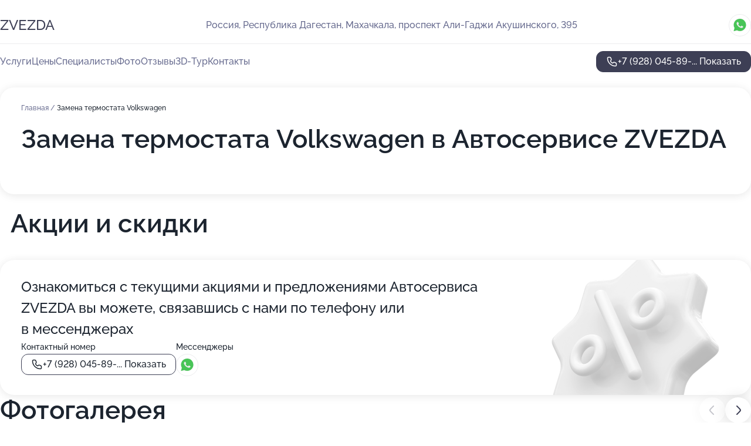

--- FILE ---
content_type: text/html; charset=utf-8
request_url: https://service-zvezda.ru/service/zamena_termostata-volkswagen/
body_size: 9851
content:
<!DOCTYPE html>
<html lang="ru">
<head>
	<meta http-equiv="Content-Type" content="text/html; charset=utf-8">
	<meta name="viewport" content="width=device-width,maximum-scale=1,initial-scale=1,user-scalable=0">
	<meta name="format-detection" content="telephone=no">
	<meta name="theme-color" content="#3D3F55">
	<meta name="description" content="Информация о&#160;Автосервисе ZVEZDA на&#160;проспекте Али-Гаджи Акушинского">
	<link rel="icon" type="image/png" href="/favicon.png">

	<title>Автосервис ZVEZDA на&#160;проспекте Али-Гаджи Акушинского</title>

	<link nonce="7DTvDtOJiLYFIXeVboXIXg4v" href="//service-zvezda.ru/build/lego2/lego2.css?v=Evk5cQF3AgE" rel="stylesheet" >

		<script type="application/ld+json">{"@context":"http:\/\/schema.org","@type":"AutomotiveBusiness","name":"\u0410\u0432\u0442\u043e\u0441\u0435\u0440\u0432\u0438\u0441 ZVEZDA","address":{"@type":"PostalAddress","streetAddress":"\u0420\u0435\u0441\u043f\u0443\u0431\u043b\u0438\u043a\u0430 \u0414\u0430\u0433\u0435\u0441\u0442\u0430\u043d, \u043f\u0440\u043e\u0441\u043f\u0435\u043a\u0442 \u0410\u043b\u0438-\u0413\u0430\u0434\u0436\u0438 \u0410\u043a\u0443\u0448\u0438\u043d\u0441\u043a\u043e\u0433\u043e, 395","addressLocality":"\u041c\u0430\u0445\u0430\u0447\u043a\u0430\u043b\u0430"},"url":"https:\/\/service-zvezda.ru\/","contactPoint":{"@type":"ContactPoint","telephone":"+7\u00a0(928)\u00a0045-89-24","contactType":"customer service","areaServed":"RU","availableLanguage":"Russian"},"image":"https:\/\/p0.zoon.ru\/preview\/Inj-cyq1l9qAdsx8o_vTfg\/2400x1500x75\/1\/1\/8\/original_57dd3f9640c088373b93bc21_5d723765ee3c5.jpg","aggregateRating":{"@type":"AggregateRating","ratingValue":4.7,"worstRating":1,"bestRating":5,"reviewCount":5}}</script>
		<script nonce="7DTvDtOJiLYFIXeVboXIXg4v">
		window.js_base = '/js.php';
	</script>

	</head>
<body >
	 <header id="header" class="header" data-organization-id="57dd3f9640c088373b93bc20">
	<div class="wrapper">
		<div class="header-container" data-uitest="lego-header-block">
			<div class="header-menu-activator" data-target="header-menu-activator">
				<span class="header-menu-activator__icon"></span>
			</div>

			<div class="header-title">
				<a href="/">					ZVEZDA
				</a>			</div>
			<div class="header-address text-3 text-secondary">Россия, Республика Дагестан, Махачкала, проспект Али-Гаджи Акушинского, 395</div>

						<div class="header-socials flex gap-8 icon icon--36" data-target="header-socials">
									<!--noindex-->
					<a href="https://wa.me/79285820996" data-category="whatsapp" rel="nofollow" target="_blank">
						<svg class="svg-icons-whatsapp" ><use xlink:href="/build/lego2/icons.svg?v=gLR-a-yDsvM#whatsapp"></use></svg>
					</a>
					<!--/noindex-->
							</div>
					</div>

		<nav class="nav" data-target="header-nav" data-uitest="lego-navigation-block">
			<ul>
									<li data-target="header-services">
						<svg class="svg-icons-services" ><use xlink:href="/build/lego2/icons.svg?v=gLR-a-yDsvM#services"></use></svg>
						<a data-target="header-nav-link" href="https://service-zvezda.ru/services/" data-za="{&quot;ev_label&quot;:&quot;all_service&quot;}">Услуги</a>
					</li>
									<li data-target="header-prices">
						<svg class="svg-icons-prices" ><use xlink:href="/build/lego2/icons.svg?v=gLR-a-yDsvM#prices"></use></svg>
						<a data-target="header-nav-link" href="https://service-zvezda.ru/price/" data-za="{&quot;ev_label&quot;:&quot;price&quot;}">Цены</a>
					</li>
									<li data-target="header-specialists">
						<svg class="svg-icons-specialists" ><use xlink:href="/build/lego2/icons.svg?v=gLR-a-yDsvM#specialists"></use></svg>
						<a data-target="header-nav-link" href="https://service-zvezda.ru/#specialists" data-za="{&quot;ev_label&quot;:&quot;org_prof&quot;}">Специалисты</a>
					</li>
									<li data-target="header-photo">
						<svg class="svg-icons-photo" ><use xlink:href="/build/lego2/icons.svg?v=gLR-a-yDsvM#photo"></use></svg>
						<a data-target="header-nav-link" href="https://service-zvezda.ru/#photos" data-za="{&quot;ev_label&quot;:&quot;photos&quot;}">Фото</a>
					</li>
									<li data-target="header-reviews">
						<svg class="svg-icons-reviews" ><use xlink:href="/build/lego2/icons.svg?v=gLR-a-yDsvM#reviews"></use></svg>
						<a data-target="header-nav-link" href="https://service-zvezda.ru/#reviews" data-za="{&quot;ev_label&quot;:&quot;reviews&quot;}">Отзывы</a>
					</li>
									<li data-target="header-tour3d">
						<svg class="svg-icons-tour3d" ><use xlink:href="/build/lego2/icons.svg?v=gLR-a-yDsvM#tour3d"></use></svg>
						<a data-target="header-nav-link" href="https://service-zvezda.ru/#tour3d" data-za="{&quot;ev_label&quot;:&quot;tour3d&quot;}">3D-Тур</a>
					</li>
									<li data-target="header-contacts">
						<svg class="svg-icons-contacts" ><use xlink:href="/build/lego2/icons.svg?v=gLR-a-yDsvM#contacts"></use></svg>
						<a data-target="header-nav-link" href="https://service-zvezda.ru/#contacts" data-za="{&quot;ev_label&quot;:&quot;contacts&quot;}">Контакты</a>
					</li>
							</ul>

			<div class="header-controls">
				<div class="header-controls__wrapper">
					<a
	href="tel:+79280458924"
	class="phone-button button button--primary button--36 icon--20"
	data-phone="+7 (928) 045-89-24"
	data-za="{&quot;ev_sourceType&quot;:&quot;&quot;,&quot;ev_sourceId&quot;:&quot;57dd3f9640c088373b93bc20.7e2d&quot;,&quot;object_type&quot;:&quot;organization&quot;,&quot;object_id&quot;:&quot;57dd3f9640c088373b93bc20.7e2d&quot;,&quot;ev_label&quot;:&quot;premium&quot;,&quot;ev_category&quot;:&quot;phone_o_l&quot;}">
	<svg class="svg-icons-phone" ><use xlink:href="/build/lego2/icons.svg?v=gLR-a-yDsvM#phone"></use></svg>
			<div data-target="show-phone-number">
			+7 (928) 045-89-...
			<span data-target="phone-button-show">Показать</span>
		</div>
	</a>


									</div>

							</div>

			<div class="header-nav-address">
									<div class="header-block flex gap-12 icon icon--36" data-target="header-socials">
													<!--noindex-->
							<a href="https://wa.me/79285820996" data-category="whatsapp" rel="nofollow" target="_blank">
								<svg class="svg-icons-whatsapp" ><use xlink:href="/build/lego2/icons.svg?v=gLR-a-yDsvM#whatsapp"></use></svg>
							</a>
							<!--/noindex-->
											</div>
				
				<div class="header-block text-3 text-center text-secondary">Россия, Республика Дагестан, Махачкала, проспект Али-Гаджи Акушинского, 395</div>
			</div>
		</nav>
	</div>
</header>
<div class="header-placeholder"></div>

<div class="contacts-panel" id="contacts-panel">
	

	<div class="contacts-panel-wrapper">
					<div class="contacts-panel-icon contacts-panel-expander" data-target="contacts-panel-expand">
				<div class="contacts-panel-icon__collapsed"><svg class="svg-icons-phone_filled" ><use xlink:href="/build/lego2/icons.svg?v=gLR-a-yDsvM#phone_filled"></use></svg></div>
				<div class="contacts-panel-icon__expanded"><svg class="svg-icons-close" ><use xlink:href="/build/lego2/icons.svg?v=gLR-a-yDsvM#close"></use></svg></div>
			</div>

			<div class="contacts-panel-group">
								<a href="tel:+79280458924" class="contacts-panel-icon" data-phone="+7 (928) 045-89-24" data-za="{&quot;ev_sourceType&quot;:&quot;nav_panel&quot;,&quot;ev_sourceId&quot;:&quot;57dd3f9640c088373b93bc20.7e2d&quot;,&quot;object_type&quot;:&quot;organization&quot;,&quot;object_id&quot;:&quot;57dd3f9640c088373b93bc20.7e2d&quot;,&quot;ev_label&quot;:&quot;premium&quot;,&quot;ev_category&quot;:&quot;phone_o_l&quot;}">
					<svg class="svg-icons-phone_filled" ><use xlink:href="/build/lego2/icons.svg?v=gLR-a-yDsvM#phone_filled"></use></svg>
				</a>
													<a href="https://wa.me/79285820996" class="contacts-panel-icon"><svg class="svg-icons-whatsapp_filled" ><use xlink:href="/build/lego2/icons.svg?v=gLR-a-yDsvM#whatsapp_filled"></use></svg></a>
							</div>
			</div>
</div>

<script nonce="7DTvDtOJiLYFIXeVboXIXg4v" type="module">
	import { initContactsPanel } from '//service-zvezda.ru/build/lego2/lego2.js?v=aBQmwV5uQB0';

	initContactsPanel(document.getElementById('contacts-panel'));
</script>


<script nonce="7DTvDtOJiLYFIXeVboXIXg4v" type="module">
	import { initHeader } from '//service-zvezda.ru/build/lego2/lego2.js?v=aBQmwV5uQB0';

	initHeader(document.getElementById('header'));
</script>
 	<main class="main-container">
		<div class="wrapper section-wrapper">
			<div class="service-description__wrapper">
	<section class="service-description section-block">
		<div class="page-breadcrumbs">
			<div class="breadcrumbs">
			<span>
							<a href="https://service-zvezda.ru/">
					Главная
				</a>
						/		</span>
			<span class="active">
							Замена термостата Volkswagen
								</span>
	</div>

		</div>
					<script nonce="7DTvDtOJiLYFIXeVboXIXg4v" type="application/ld+json">{"@context":"http:\/\/schema.org","@type":"BreadcrumbList","itemListElement":[{"@type":"ListItem","position":1,"item":{"name":"\u0413\u043b\u0430\u0432\u043d\u0430\u044f","@id":"https:\/\/service-zvezda.ru\/"}}]}</script>
		
		<div class="service-description-title">
			<h1 class="page-title">Замена термостата Volkswagen в Автосервисе ZVEZDA</h1>
			<div class="service-description-title__price">
							</div>
		</div>

		<div class="service-description__text collapse collapse--text-3">
			<div class="collapse__overflow">
				<div class="collapse__text"><p> </p></div>
			</div>
		</div>
	</section>

	</div>
	<section class="section-placeholder__container">
		<h2 class="section-placeholder__title text-h2">Акции и скидки</h2>
		<div class="section-placeholder _offers">
			<div class="section-placeholder__text text-4">
				Ознакомиться с&nbsp;текущими акциями и&nbsp;предложениями
				Автосервиса ZVEZDA
				вы&nbsp;можете, связавшись с&nbsp;нами по&nbsp;телефону или в&nbsp;мессенджерах
			</div>
			<div class="contacts-block text-2">
		<div class="contacts-block__phone">
		<div>Контактный номер</div>
		<a
	href="tel:+79280458924"
	class="phone-button button button--secondary button--36 icon--20"
	data-phone="+7 (928) 045-89-24"
	data-za="{&quot;ev_sourceType&quot;:&quot;&quot;,&quot;ev_sourceId&quot;:&quot;57dd3f9640c088373b93bc20.7e2d&quot;,&quot;object_type&quot;:&quot;organization&quot;,&quot;object_id&quot;:&quot;57dd3f9640c088373b93bc20.7e2d&quot;,&quot;ev_label&quot;:&quot;premium&quot;,&quot;ev_category&quot;:&quot;phone_o_l&quot;}">
	<svg class="svg-icons-phone" ><use xlink:href="/build/lego2/icons.svg?v=gLR-a-yDsvM#phone"></use></svg>
			<div data-target="show-phone-number">
			+7 (928) 045-89-...
			<span data-target="phone-button-show">Показать</span>
		</div>
	</a>

	</div>
			<div class="contacts-block__socials">
		<div>Мессенджеры</div>
		<div class="flex gap-8 icon icon--36">
							<!--noindex-->
				<a href="https://wa.me/79285820996" rel="nofollow" target="_blank">
					<svg class="svg-icons-whatsapp" ><use xlink:href="/build/lego2/icons.svg?v=gLR-a-yDsvM#whatsapp"></use></svg>
				</a>
				<!--/noindex-->
					</div>
	</div>
	</div>

		</div>
	</section>
<section class="photo-section" id="photos" data-uitest="lego-gallery-block">
	<div class="section-block__title flex flex--sb">
		<h2 class="text-h2">Фотогалерея</h2>

					<div class="slider__navigation" data-target="slider-navigation">
				<button class="slider__control prev" data-target="slider-prev">
					<svg class="svg-icons-arrow" ><use xlink:href="/build/lego2/icons.svg?v=gLR-a-yDsvM#arrow"></use></svg>
				</button>
				<button class="slider__control next" data-target="slider-next">
					<svg class="svg-icons-arrow" ><use xlink:href="/build/lego2/icons.svg?v=gLR-a-yDsvM#arrow"></use></svg>
				</button>
			</div>
			</div>

	<div class="section-block__slider" data-target="slider-container" data-total="29" data-owner-type="organization" data-owner-id="57dd3f9640c088373b93bc20">
		<div class="photo-section__slider swiper-wrapper">
						<div class="photo-section__slide swiper-slide" data-id="5d72376690aba202f228e65e" data-target="photo-slide-item" data-index="0">
				<img src="https://p0.zoon.ru/preview/fUVjiebsgUFF9m2ds7s5jQ/1200x800x85/1/1/8/original_57dd3f9640c088373b93bc21_5d723765ee3c5.jpg" loading="lazy" alt="">
			</div>
						<div class="photo-section__slide swiper-slide" data-id="5d72377f90aba2031471f4bf" data-target="photo-slide-item" data-index="1">
				<img src="https://p0.zoon.ru/preview/h0On1HX0vT5UnVM3THRuSA/1200x800x85/1/3/2/original_57dd3f9640c088373b93bc21_5d72377ee44ec.jpg" loading="lazy" alt="">
			</div>
						<div class="photo-section__slide swiper-slide" data-id="5d72378790aba2031471f4c1" data-target="photo-slide-item" data-index="2">
				<img src="https://p0.zoon.ru/preview/gI_PrsikANOsVKgXy6kZlQ/1200x800x85/1/4/f/original_57dd3f9640c088373b93bc21_5d7237871c156.jpg" loading="lazy" alt="">
			</div>
						<div class="photo-section__slide swiper-slide" data-id="5d72375a90aba202ed6d04c9" data-target="photo-slide-item" data-index="3">
				<img src="https://p2.zoon.ru/preview/6rZBEe-2W_DOBgm3Exb69Q/1200x800x85/1/3/4/original_57dd3f9640c088373b93bc21_5d72375a2bb84.jpg" loading="lazy" alt="">
			</div>
						<div class="photo-section__slide swiper-slide" data-id="5d72376e90aba202ef41d940" data-target="photo-slide-item" data-index="4">
				<img src="https://p1.zoon.ru/preview/AQLf6gD6K9lAe1UZn9DjyQ/1200x800x85/1/1/c/original_57dd3f9640c088373b93bc21_5d72376defef7.jpg" loading="lazy" alt="">
			</div>
						<div class="photo-section__slide swiper-slide" data-id="5d72376e90aba205d13a673b" data-target="photo-slide-item" data-index="5">
				<img src="https://p1.zoon.ru/preview/wYYRjHE4nN8WM80iOBqM7w/1200x800x85/1/f/7/original_57dd3f9640c088373b93bc21_5d72376deff9a.jpg" loading="lazy" alt="">
			</div>
						<div class="photo-section__slide swiper-slide" data-id="5d72377e90aba2042e363816" data-target="photo-slide-item" data-index="6">
				<img src="https://p2.zoon.ru/preview/7u5qmI-6tao6EHdViCTtzQ/1200x800x85/1/f/1/original_57dd3f9640c088373b93bc21_5d72377e814c0.jpg" loading="lazy" alt="">
			</div>
						<div class="photo-section__slide swiper-slide" data-id="5e09ebbe4ca0ae435d6c284f" data-target="photo-slide-item" data-index="7">
				<img src="https://p0.zoon.ru/preview/mHYl9MkYWXh3TqooiosLlg/1067x800x85/1/b/6/original_57dd3f9640c088373b93bc21_5e09ebbe3557d.jpg" loading="lazy" alt="">
			</div>
						<div class="photo-section__slide swiper-slide" data-id="5d72375590aba202ee28656c" data-target="photo-slide-item" data-index="8">
				<img src="https://p1.zoon.ru/preview/tA1dhKqtTbXFFSC7xXFOqg/1164x800x85/1/9/f/original_57dd3f9640c088373b93bc21_5d72375576acb.jpg" loading="lazy" alt="">
			</div>
						<div class="photo-section__slide swiper-slide" data-id="5e09eb4a90ef5d535948d072" data-target="photo-slide-item" data-index="9">
				<img src="https://p2.zoon.ru/preview/L7LmMezbU3dfP5zfMl7lYg/1113x800x85/1/0/0/original_57dd3f9640c088373b93bc21_5e09eb4a3cde9.jpg" loading="lazy" alt="">
			</div>
						<div class="photo-section__slide swiper-slide" data-id="5e09eafaac6c4b20045a46af" data-target="photo-slide-item" data-index="10">
				<img src="https://p0.zoon.ru/preview/ps-EZQJ8qUf5-3_111bfzQ/1100x800x85/1/a/1/original_57dd3f9640c088373b93bc21_5e09eafad22c8.jpg" loading="lazy" alt="">
			</div>
						<div class="photo-section__slide swiper-slide" data-id="5d399bec7a65406d491c251f" data-target="photo-slide-item" data-index="11">
				<img src="https://p0.zoon.ru/preview/N6TilTKhJHgUaQqtGJCjRw/1199x800x85/1/9/e/original_57dd3f9640c088373b93bc21_5d399bec4a268.jpg" loading="lazy" alt="">
			</div>
						<div class="photo-section__slide swiper-slide" data-id="5d72375a90aba2036a50817c" data-target="photo-slide-item" data-index="12">
				<img src="https://p1.zoon.ru/preview/7xKmiF4O9DO-ri1JQeXkDA/1200x800x85/1/9/7/original_57dd3f9640c088373b93bc21_5d72375a7d7f6.jpg" loading="lazy" alt="">
			</div>
						<div class="photo-section__slide swiper-slide" data-id="5d72376290aba2032b2ea9cc" data-target="photo-slide-item" data-index="13">
				<img src="https://p0.zoon.ru/preview/NxHouG9Mc-5y6uz1NZyZfA/1200x800x85/1/1/f/original_57dd3f9640c088373b93bc21_5d723762384a2.jpg" loading="lazy" alt="">
			</div>
						<div class="photo-section__slide swiper-slide" data-id="5d72376490aba202f4460dbd" data-target="photo-slide-item" data-index="14">
				<img src="https://p2.zoon.ru/preview/aLS7-tQx9G4uAVecE63p2Q/1200x800x85/1/9/7/original_57dd3f9640c088373b93bc21_5d7237645feb7.jpg" loading="lazy" alt="">
			</div>
						<div class="photo-section__slide swiper-slide" data-id="5d72377590aba202f64f800a" data-target="photo-slide-item" data-index="15">
				<img src="https://p2.zoon.ru/preview/Awuy7NFESp2oh8Nld7ADcw/1200x800x85/1/6/a/original_57dd3f9640c088373b93bc21_5d72377536e13.jpg" loading="lazy" alt="">
			</div>
						<div class="photo-section__slide swiper-slide" data-id="5d72378a90aba2032c03b96e" data-target="photo-slide-item" data-index="16">
				<img src="https://p2.zoon.ru/preview/zfLVDM2GExxCy1qEG53SLA/1200x800x85/1/e/b/original_57dd3f9640c088373b93bc21_5d723789c892d.jpg" loading="lazy" alt="">
			</div>
						<div class="photo-section__slide swiper-slide" data-id="5d72379090aba202ef41d942" data-target="photo-slide-item" data-index="17">
				<img src="https://p2.zoon.ru/preview/g_wUzQtN8Y9iXLdICMHkGg/1200x800x85/1/7/8/original_57dd3f9640c088373b93bc21_5d7237904ae11.jpg" loading="lazy" alt="">
			</div>
						<div class="photo-section__slide swiper-slide" data-id="5d72379290aba202f228e662" data-target="photo-slide-item" data-index="18">
				<img src="https://p1.zoon.ru/preview/_1Byi-XzNhL9NJHtA_4VMQ/1232x800x85/1/5/9/original_57dd3f9640c088373b93bc21_5d723792494fc.jpg" loading="lazy" alt="">
			</div>
						<div class="photo-section__slide swiper-slide" data-id="5d72379690aba2036a508180" data-target="photo-slide-item" data-index="19">
				<img src="https://p0.zoon.ru/preview/FlDc-PS5T8SyDabI3tMwng/1200x800x85/1/7/9/original_57dd3f9640c088373b93bc21_5d72379689a1e.jpg" loading="lazy" alt="">
			</div>
						<div class="photo-section__slide swiper-slide" data-id="5d92005dfeed02233c3178b7" data-target="photo-slide-item" data-index="20">
				<img src="https://p0.zoon.ru/preview/Ie4eFd13TbcqurOSnIfgmw/800x800x85/1/6/3/original_57dd3f9640c088373b93bc21_5d92005dd1b7a.jpg" loading="lazy" alt="">
			</div>
						<div class="photo-section__slide swiper-slide" data-id="5d72374990aba202f02bbb51" data-target="photo-slide-item" data-index="21">
				<img src="https://p1.zoon.ru/preview/xJXgkIKGVPMAG4iIUQASAw/1200x800x85/1/3/5/original_57dd3f9640c088373b93bc21_5d723749904c7.jpg" loading="lazy" alt="">
			</div>
						<div class="photo-section__slide swiper-slide" data-id="5d72374b90aba2033267c459" data-target="photo-slide-item" data-index="22">
				<img src="https://p0.zoon.ru/preview/gVqg3a2nCXPwa9oDV8YqUQ/1200x800x85/1/b/b/original_57dd3f9640c088373b93bc21_5d72374b5396c.jpg" loading="lazy" alt="">
			</div>
						<div class="photo-section__slide swiper-slide" data-id="5e09eb1894a1b42bcd12f5ac" data-target="photo-slide-item" data-index="23">
				<img src="https://p2.zoon.ru/preview/8dp4qR2wxfHVoEI3yTgRiQ/1067x800x85/1/0/c/original_57dd3f9640c088373b93bc21_5e09eb18044fe.jpg" loading="lazy" alt="">
			</div>
						<div class="photo-section__slide swiper-slide" data-id="5e09eb826c10da52c5736f3e" data-target="photo-slide-item" data-index="24">
				<img src="https://p0.zoon.ru/preview/qqzB6sdf9aTf_1YpdP_RlQ/1067x800x85/1/0/b/original_57dd3f9640c088373b93bc21_5e09eb81e137f.jpg" loading="lazy" alt="">
			</div>
						<div class="photo-section__slide swiper-slide" data-id="5e09eb8e472cc871726787eb" data-target="photo-slide-item" data-index="25">
				<img src="https://p0.zoon.ru/preview/5qxWwnmvIl9xAHMHQqVcLw/1067x800x85/1/7/7/original_57dd3f9640c088373b93bc21_5e09eb8ebbe60.jpg" loading="lazy" alt="">
			</div>
						<div class="photo-section__slide swiper-slide" data-id="5e09eb9fc8a589120132172c" data-target="photo-slide-item" data-index="26">
				<img src="https://p2.zoon.ru/preview/v4CkTMqiWlBrWeYsvT5fHA/1067x800x85/1/e/0/original_57dd3f9640c088373b93bc21_5e09eb9f25964.jpg" loading="lazy" alt="">
			</div>
						<div class="photo-section__slide swiper-slide" data-id="5e09eba85957d221e6298bcb" data-target="photo-slide-item" data-index="27">
				<img src="https://p1.zoon.ru/preview/isPoxBvAdrcqzPBfLLji3g/1067x800x85/1/f/5/original_57dd3f9640c088373b93bc21_5e09eba885f51.jpg" loading="lazy" alt="">
			</div>
						<div class="photo-section__slide swiper-slide" data-id="5e09ebb4b5721d73b55a2f8f" data-target="photo-slide-item" data-index="28">
				<img src="https://p0.zoon.ru/preview/L8RPRmoWgPTr5m8F9aDCdQ/1067x800x85/1/d/2/original_57dd3f9640c088373b93bc21_5e09ebb4bf880.jpg" loading="lazy" alt="">
			</div>
					</div>
	</div>

	<div class="slider__pagination" data-target="slider-pagination"></div>
</section>

<script nonce="7DTvDtOJiLYFIXeVboXIXg4v" type="module">
	import { initPhotos } from '//service-zvezda.ru/build/lego2/lego2.js?v=aBQmwV5uQB0';

	const node = document.getElementById('photos');
	initPhotos(node);
</script>
<section class="reviews-section section-block" id="reviews" data-uitest="lego-reviews-block">
	<div class="section-block__title flex flex--sb">
		<h2 class="text-h2">
			Отзывы
		</h2>

				<div class="slider__navigation" data-target="slider-navigation">
			<button class="slider__control prev" data-target="slider-prev">
				<svg class="svg-icons-arrow" ><use xlink:href="/build/lego2/icons.svg?v=gLR-a-yDsvM#arrow"></use></svg>
			</button>
			<button class="slider__control next" data-target="slider-next">
				<svg class="svg-icons-arrow" ><use xlink:href="/build/lego2/icons.svg?v=gLR-a-yDsvM#arrow"></use></svg>
			</button>
		</div>
			</div>

	<div class="reviews-section__list" data-target="slider-container">
		<div class="reviews-section__slider swiper-wrapper" data-target="review-section-slides">
							<div
	class="reviews-section-item swiper-slide "
	data-id="653c1e46195aa0ec63075e01"
	data-owner-id="57dd3f9640c088373b93bc20"
	data-target="review">
	<div  class="flex flex--center-y gap-12">
		<div class="reviews-section-item__avatar">
										<svg class="svg-icons-user" ><use xlink:href="/build/lego2/icons.svg?v=gLR-a-yDsvM#user"></use></svg>
					</div>
		<div class="reviews-section-item__head">
			<div class="reviews-section-item__head-top flex flex--center-y gap-16">
				<div class="flex flex--center-y gap-8">
										<div class="stars stars--16" style="--rating: ">
						<div class="stars__rating">
							<div class="stars stars--filled"></div>
						</div>
					</div>
					<div class="reviews-section-item__mark text-3">
						0,0
					</div>
				</div>
											</div>

			<div class="reviews-section-item__name text-3 fade">
				Гасан
			</div>
		</div>
	</div>
					<div class="reviews-section-item__descr collapse collapse--text-2 mt-8">
			<div class="collapse__overflow">
				<div class="collapse__text">
					Отдал авто устранить утечку масла из рулевой гидравлики, отреставрировали рулевую рейку, заменили какую то трубку, тягу, подшибник, но авто как пропускало масло из гидравлики рулевой так и пропускает. С их слов якобы это пропускает какая то другая трубка. Вопрос, что это за сервис которые проблему основную не устранили. В целом в основном в Махачкале одно ремонтируют а другое ломают. Я после приобретения нового авто решил выезжать за пределы Дагестана и там приводить авто в порядок.
				</div>
			</div>
		</div>
			<div class="reviews-section-item__date text-2 text-secondary mt-8">
		27 октября 2023 Отзыв взят с сайта Zoon.ru
	</div>
</div>

							<div
	class="reviews-section-item swiper-slide "
	data-id="5d728e7cc93c575a2470228c"
	data-owner-id="57dd3f9640c088373b93bc20"
	data-target="review">
	<div  class="flex flex--center-y gap-12">
		<div class="reviews-section-item__avatar">
										<svg class="svg-icons-user" ><use xlink:href="/build/lego2/icons.svg?v=gLR-a-yDsvM#user"></use></svg>
					</div>
		<div class="reviews-section-item__head">
			<div class="reviews-section-item__head-top flex flex--center-y gap-16">
				<div class="flex flex--center-y gap-8">
										<div class="stars stars--16" style="--rating: 5">
						<div class="stars__rating">
							<div class="stars stars--filled"></div>
						</div>
					</div>
					<div class="reviews-section-item__mark text-3">
						5,0
					</div>
				</div>
											</div>

			<div class="reviews-section-item__name text-3 fade">
				Алина
			</div>
		</div>
	</div>
					<div class="reviews-section-item__descr collapse collapse--text-2 mt-8">
			<div class="collapse__overflow">
				<div class="collapse__text">
					Нужно было сделать локальную покраску машину, так как со временем накопились разные царапины, а недавно еще и достаточно серьезная потертость появилась. Примерную стоимость рассчитали предварительно, чтобы я знала на что ориентироваться. Работа была готова быстро, теперь мой Дастер на вид как новенький. Это намного выгоднее, чем полная покраска.
				</div>
			</div>
		</div>
			<div class="reviews-section-item__date text-2 text-secondary mt-8">
		6 сентября 2019 Отзыв взят с сайта Zoon.ru
	</div>
</div>

							<div
	class="reviews-section-item swiper-slide "
	data-id="5d1a084cbe49ca6274422431"
	data-owner-id="57dd3f9640c088373b93bc20"
	data-target="review">
	<div  class="flex flex--center-y gap-12">
		<div class="reviews-section-item__avatar">
										<svg class="svg-icons-user" ><use xlink:href="/build/lego2/icons.svg?v=gLR-a-yDsvM#user"></use></svg>
					</div>
		<div class="reviews-section-item__head">
			<div class="reviews-section-item__head-top flex flex--center-y gap-16">
				<div class="flex flex--center-y gap-8">
										<div class="stars stars--16" style="--rating: 5">
						<div class="stars__rating">
							<div class="stars stars--filled"></div>
						</div>
					</div>
					<div class="reviews-section-item__mark text-3">
						5,0
					</div>
				</div>
											</div>

			<div class="reviews-section-item__name text-3 fade">
				Халил
			</div>
		</div>
	</div>
					<div class="reviews-section-item__descr collapse collapse--text-2 mt-8">
			<div class="collapse__overflow">
				<div class="collapse__text">
					Реально выручили. На машине, которую я взял с рук смогли отрегулировать двери. Сейчас закрываются как на новой, с мягким щелчком. Хорошие мастера.
				</div>
			</div>
		</div>
			<div class="reviews-section-item__date text-2 text-secondary mt-8">
		1 июля 2019 Отзыв взят с сайта Zoon.ru
	</div>
</div>

							<div
	class="reviews-section-item swiper-slide "
	data-id="5d0269853b83261022243796"
	data-owner-id="57dd3f9640c088373b93bc20"
	data-target="review">
	<div  class="flex flex--center-y gap-12">
		<div class="reviews-section-item__avatar">
										<svg class="svg-icons-user" ><use xlink:href="/build/lego2/icons.svg?v=gLR-a-yDsvM#user"></use></svg>
					</div>
		<div class="reviews-section-item__head">
			<div class="reviews-section-item__head-top flex flex--center-y gap-16">
				<div class="flex flex--center-y gap-8">
										<div class="stars stars--16" style="--rating: 5">
						<div class="stars__rating">
							<div class="stars stars--filled"></div>
						</div>
					</div>
					<div class="reviews-section-item__mark text-3">
						5,0
					</div>
				</div>
											</div>

			<div class="reviews-section-item__name text-3 fade">
				Гаджи
			</div>
		</div>
	</div>
					<div class="reviews-section-item__descr collapse collapse--text-2 mt-8">
			<div class="collapse__overflow">
				<div class="collapse__text">
					Вчера заезжал сюда, опрессовывали и заправляли кондиционер. Сейчас работает как зверь, кстати делали днем и как обещали сделали скидку, все по честному.
				</div>
			</div>
		</div>
			<div class="reviews-section-item__date text-2 text-secondary mt-8">
		13 июня 2019 Отзыв взят с сайта Zoon.ru
	</div>
</div>

							<div
	class="reviews-section-item swiper-slide "
	data-id="5c9df423c2022157f3743154"
	data-owner-id="57dd3f9640c088373b93bc20"
	data-target="review">
	<div  class="flex flex--center-y gap-12">
		<div class="reviews-section-item__avatar">
										<svg class="svg-icons-user" ><use xlink:href="/build/lego2/icons.svg?v=gLR-a-yDsvM#user"></use></svg>
					</div>
		<div class="reviews-section-item__head">
			<div class="reviews-section-item__head-top flex flex--center-y gap-16">
				<div class="flex flex--center-y gap-8">
										<div class="stars stars--16" style="--rating: ">
						<div class="stars__rating">
							<div class="stars stars--filled"></div>
						</div>
					</div>
					<div class="reviews-section-item__mark text-3">
						0,0
					</div>
				</div>
											</div>

			<div class="reviews-section-item__name text-3 fade">
				Анонимный пользователь
			</div>
		</div>
	</div>
					<div class="reviews-section-item__descr collapse collapse--text-2 mt-8">
			<div class="collapse__overflow">
				<div class="collapse__text">
					подскажите если можно столкнулся с такой проблемой  у меня опель сигнум 2004 года  машина троит и не тянет вообще особенно после разгона 120 начинает терять оборотык
				</div>
			</div>
		</div>
			<div class="reviews-section-item__date text-2 text-secondary mt-8">
		29 марта 2019 Отзыв взят с сайта Zoon.ru
	</div>
</div>

			
					</div>
				<div class="slider__pagination" data-target="slider-pagination"></div>
			</div>

	<div class="reviews-section__reply">
		<button class="button button--primary button--44 button--w162 button--mobile-fluid" data-target="reviews-section-show-form">
			Написать отзыв
		</button>

		<div class="hidden" data-target="reviews-section-form">
			<form class="reviews-section-form" id="send-review-form" data-owner-id="57dd3f9640c088373b93bc20" data-owner-type="organization">
				<div class="reviews-section-form__head">
					<input type="text" placeholder="Ваше имя" name="username">
					<div class="stars stars--16 stars--editable">
						<div class="stars__select">
															<input type="radio" name="mark_value" value="1" id="star1" required>
								<label class="stars stars--filled" for="star1"></label>
															<input type="radio" name="mark_value" value="2" id="star2" required>
								<label class="stars stars--filled" for="star2"></label>
															<input type="radio" name="mark_value" value="3" id="star3" required>
								<label class="stars stars--filled" for="star3"></label>
															<input type="radio" name="mark_value" value="4" id="star4" required>
								<label class="stars stars--filled" for="star4"></label>
															<input type="radio" name="mark_value" value="5" id="star5" required>
								<label class="stars stars--filled" for="star5"></label>
													</div>
					</div>
				</div>
				<div class="reviews-section-form__textarea">
					<textarea cols="30" rows="3" placeholder="Написать комментарий" name="content"></textarea>

					<label class="reviews-section-form__add-photo" data-target="reviews-section-form-add-photo">
						<svg class="svg-icons-camera-outline" ><use xlink:href="/build/lego2/icons.svg?v=gLR-a-yDsvM#camera-outline"></use></svg>
						<input type="file" accept="image/jpeg, image/png" multiple>
					</label>
				</div>
			</form>

			<div class="image-list" data-target="reviews-section-form-photos"></div>

			<div class="flex gap-12 mt-12">
				<button class="button button--secondary button--44 button--w162" data-target="reviews-section-hide-form">
					Отменить
				</button>
				<button class="button button--primary button--44 button--w162" type="submit" form="send-review-form">
					Отправить
				</button>
			</div>
		</div>
	</div>
	<div class="tooltip tooltip--no-arrow tooltip--white" data-target="edit-review-tooltip">
		<div class="text-2 cursor" data-target="delete-review">Удалить отзыв</div>
	</div>
</section>

<script nonce="7DTvDtOJiLYFIXeVboXIXg4v" type="module">
	import { initReviews } from '//service-zvezda.ru/build/lego2/lego2.js?v=aBQmwV5uQB0';

	const node = document.getElementById('reviews');
	initReviews(node);
</script>
	<section class="services-section section-block" data-uitest="lego-mainpage-services-block">
		<h2 class="section-block__title text-h2">Популярные услуги</h2>
		<div class="services-section__list text-3">
						<a href="https://service-zvezda.ru/service/remont_dvigatelya/">
				<div class="services-section-item">
					<div class="services-section-item__name bold">Ремонт двигателя</div>
					<div class="services-section-item__price">590 руб.</div>
				</div>
			</a>
						<a href="https://service-zvezda.ru/service/shod-razval/">
				<div class="services-section-item">
					<div class="services-section-item__name bold">Сход-развал</div>
					<div class="services-section-item__price">800 руб.</div>
				</div>
			</a>
						<a href="https://service-zvezda.ru/service/kuzovnoj_remont/">
				<div class="services-section-item">
					<div class="services-section-item__name bold">Кузовной ремонт</div>
					<div class="services-section-item__price">от 1100 руб.</div>
				</div>
			</a>
						<a href="https://service-zvezda.ru/service/zamena_generatora/">
				<div class="services-section-item">
					<div class="services-section-item__name bold">Замена генератора</div>
					<div class="services-section-item__price">600 руб.</div>
				</div>
			</a>
						<a href="https://service-zvezda.ru/service/zapravka_konditsionera/">
				<div class="services-section-item">
					<div class="services-section-item__name bold">Заправка кондиционера</div>
					<div class="services-section-item__price">1400 руб.</div>
				</div>
			</a>
						<a href="https://service-zvezda.ru/service/zamena_tormoznyh_kolodok/">
				<div class="services-section-item">
					<div class="services-section-item__name bold">Замена тормозных колодок</div>
					<div class="services-section-item__price">от 400 руб.</div>
				</div>
			</a>
						<a href="https://service-zvezda.ru/service/remont_akpp/">
				<div class="services-section-item">
					<div class="services-section-item__name bold">Ремонт АКПП</div>
					<div class="services-section-item__price">900 руб.</div>
				</div>
			</a>
						<a href="https://service-zvezda.ru/service/regulirovka_far/">
				<div class="services-section-item">
					<div class="services-section-item__name bold">Регулировка фар</div>
					<div class="services-section-item__price">уточняйте по телефону</div>
				</div>
			</a>
						<a href="https://service-zvezda.ru/service/pokraska_diskov/">
				<div class="services-section-item">
					<div class="services-section-item__name bold">Покраска дисков</div>
					<div class="services-section-item__price">уточняйте по телефону</div>
				</div>
			</a>
						<a href="https://service-zvezda.ru/service/regulirovka_stsepleniya/">
				<div class="services-section-item">
					<div class="services-section-item__name bold">Регулировка сцепления</div>
					<div class="services-section-item__price">уточняйте по телефону</div>
				</div>
			</a>
					</div>

		<div class="services-section__button">
			<a href="https://service-zvezda.ru/services/" class="button button--primary button--44 button--mobile-fluid">
				Показать все услуги
			</a>
		</div>
	</section>
<section id="contacts" class="contacts-section__container" data-uitest="lego-contacts-block">
	<div class="contacts-section">
		<div>
			<h2 class="contacts-section__title text-h2">Остались вопросы?</h2>
			<div class="contacts-section__text text-3">
				Вы можете воспользоваться любым из указанных способов связи
			</div>

			<div class="contacts-section__contacts">
				<div class="contacts-block text-2">
		<div class="contacts-block__phone">
		<div>Контактный номер</div>
		<a
	href="tel:+79280458924"
	class="phone-button button button--secondary button--36 icon--20"
	data-phone="+7 (928) 045-89-24"
	data-za="{&quot;ev_sourceType&quot;:&quot;&quot;,&quot;ev_sourceId&quot;:&quot;57dd3f9640c088373b93bc20.7e2d&quot;,&quot;object_type&quot;:&quot;organization&quot;,&quot;object_id&quot;:&quot;57dd3f9640c088373b93bc20.7e2d&quot;,&quot;ev_label&quot;:&quot;premium&quot;,&quot;ev_category&quot;:&quot;phone_o_l&quot;}">
	<svg class="svg-icons-phone" ><use xlink:href="/build/lego2/icons.svg?v=gLR-a-yDsvM#phone"></use></svg>
			<div data-target="show-phone-number">
			+7 (928) 045-89-...
			<span data-target="phone-button-show">Показать</span>
		</div>
	</a>

	</div>
			<div class="contacts-block__socials">
		<div>Мессенджеры</div>
		<div class="flex gap-8 icon icon--36">
							<!--noindex-->
				<a href="https://wa.me/79285820996" rel="nofollow" target="_blank">
					<svg class="svg-icons-whatsapp" ><use xlink:href="/build/lego2/icons.svg?v=gLR-a-yDsvM#whatsapp"></use></svg>
				</a>
				<!--/noindex-->
					</div>
	</div>
	</div>

			</div>

					</div>
	</div>

	<div class="contacts-section-map" data-uitest="lego-contacts-map-block">
		<div id="u7101611" class="map-view"></div>

<script type="module" nonce="7DTvDtOJiLYFIXeVboXIXg4v">
	import ZDriver from '//service-zvezda.ru/build/shared/widgets/driver_yandex.js?v=YTiMbAanyTc';
	import { Map } from '//service-zvezda.ru/build/lego2/lego2.js?v=aBQmwV5uQB0';

	const points = [{"id":"57dd3f9640c088373b93bc20","name":"\u0410\u0432\u0442\u043e\u0441\u0435\u0440\u0432\u0438\u0441 ZVEZDA \u043d\u0430 \u043f\u0440\u043e\u0441\u043f\u0435\u043a\u0442\u0435 \u0410\u043b\u0438-\u0413\u0430\u0434\u0436\u0438 \u0410\u043a\u0443\u0448\u0438\u043d\u0441\u043a\u043e\u0433\u043e","lonlat":[47.40817599999997,42.96882600002463],"active":true}];

	const map = new Map('u7101611', { lonlat: [0,0] }, new ZDriver());
	map.initByPoints(points);

	map.pushOnReady(function () {
		map.addControls(['zoomControl']);
	});
</script>


			</div>
</section>
		</div>
	</main>
	 <footer class="footer" data-uitest="lego-footer-block">
	<div class="wrapper">
		<div class="footer-blocks">
			<div class="footer-block footer-first">
				<div class="text-3 strong">&copy; Автосервис ZVEZDA на&#160;проспекте Али-Гаджи Акушинского, 2026</div>

				<div>
					
					Россия, Республика Дагестан, Махачкала, проспект Али-Гаджи Акушинского, 395
											<div>
													Район Советский												</div>
					
					<span class="workhours">
Время работы:  Пн-вс: 09:00—21:00 
	<br>Закроемся в 21:00
	<meta itemprop="openingHours" content="Mo-Su 09:00-21:00" />
</span>

				</div>
			</div>

			<div class="footer-block footer-second">
				<a
					href="tel:+79280458924"
					class="text-3 flex flex--center gap-8 icon icon--20 "
					dir="ltr"
					data-number="+7 (928) 045-89-24"
					data-za="{&quot;ev_sourceType&quot;:&quot;footer&quot;,&quot;ev_sourceId&quot;:&quot;57dd3f9640c088373b93bc20.7e2d&quot;,&quot;object_type&quot;:&quot;organization&quot;,&quot;object_id&quot;:&quot;57dd3f9640c088373b93bc20.7e2d&quot;,&quot;ev_label&quot;:&quot;premium&quot;,&quot;ev_category&quot;:&quot;phone_o_l&quot;}"				>
					<svg class="svg-icons-phone" ><use xlink:href="/build/lego2/icons.svg?v=gLR-a-yDsvM#phone"></use></svg>
					+7 (928) 045-89-24
				</a>

				<div>
					“Имеются противопоказания, необходима консультация специалиста.<br>
					Цены, размещенные на сайте, не являются публичной офертой. С полным прейскурантом вы можете ознакомиться на стойках ресепшн или связавшись по телефону”
				</div>
			</div>

			<div class="footer-last">
				<div class="flex gap-24">
					<div class="text-gray">2012-2026 &copy; ZOON</div>
					<a href="/policy/" class="text-gray" target="_blank">Политика обработки данных</a>
				</div>
				<a href="https://zoon.ru/" class="text-gray" target="_blank">Разработано в Zoon</a>
			</div>
		</div>
	</div>
</footer>
 	
<!-- Yandex.Metrika counter -->
<script nonce="7DTvDtOJiLYFIXeVboXIXg4v">
	(function(w, d, c, e){
		(function(m,e,t,r,i,k,a){m[i]=m[i]||function(){(m[i].a=m[i].a||[]).push(arguments)};
			m[i].l=1*new Date();k=e.createElement(t),a=e.getElementsByTagName(t)[0],k.async=1,k.src=r,a.parentNode.insertBefore(k,a)})
		(w, d, "script", "\/\/mc.yandex.ru\/metrika\/tag.js", c);

		var rawCookie = d.cookie.split('; ');
		var cookie = {};
		for (var i = 0; i < rawCookie.length; ++i) {
			var kval = rawCookie[i].split('=');
			cookie[kval[0]] = kval[1];
		}
		var p = [];
		
		w[c]("24487664", 'init', {
			accurateTrackBounce: true,
			clickmap: (Math.random() < 0.3),
			params: p,
			trackLinks: true,
			webvisor: false,
			trackHash: true,
			triggerEvent: true
		});
		(w[c].ids=w[c].ids||[]).push("24487664");

		function formatUrl (url) {
			const o = new URL(url, window.location);
			return o.pathname + o.search + o.hash;
		}

		window.addEventListener('track:pageview', function(e){
			w[c]("24487664", 'hit', formatUrl(e.detail.url), { referer: formatUrl(e.detail.referer) });
		});

		window.addEventListener('track:event', function(e){
			const provider = e.detail.provider;
			if (provider && provider !== 'metrika') return;

			const data = e.detail.data;
			const eventData = [data.ev_category, data.ev_action, data.ev_label].filter(Boolean);
			w[c]("24487664", 'reachGoal', eventData.join('-'), {"user_id":0});
		});

	})(window, document, 'ym', 'track-event.metrika track-event-nonint.metrika');
</script>
<noscript><div><img src="https://mc.yandex.ru/watch/24487664" style="position:absolute; left:-9999px;" alt="" /></div></noscript>
<!-- /Yandex.Metrika counter -->
<script type="module" nonce="7DTvDtOJiLYFIXeVboXIXg4v">
	import { initStat } from '//service-zvezda.ru/build/lego2/lego2.js?v=aBQmwV5uQB0';

	var p = {
		server: {"anon_user_id":"20260122183310CaJE.172e","ip":"18.191.27.216","ip_country":"US","page_url":"https:\/\/service-zvezda.ru\/service\/zamena_termostata-volkswagen\/","referer_type":"other2","session_id":"ZbFsE54gAE5ietBxxl9BloCEERzFHf","ua_full":"mozilla\/5.0 (macintosh; intel mac os x 10_15_7) applewebkit\/537.36 (khtml, like gecko) chrome\/131.0.0.0 safari\/537.36; claudebot\/1.0; +claudebot@anthropic.com)","ua_short":"chrome 131","ua_type":"desktop","user_class":"","seotarget_type":"lego-service","seotarget_city":"makhachkala","seotarget_category":"autoservice","seotarget_account_type":"org_premium","seotarget_url_tail":"service\/zamena_termostata-volkswagen","seotarget_subtype":"service"},
		ua_resolution_w: window.screen.width,
		ua_resolution_h: window.screen.height,
		page_render_ts: 1769095990,
		hash: "2cda73970e8145248c21bde1c3c73ed7",
		cat: {"hash":"8d3d312df4ac6dc2a1d575e0811cb3c8"}
	};

						p["object_type"] = "organization";
								p["object_id"] = ["57dd3f9640c088373b93bc20.7e2d"];
											p["lego_id"] = "5c92abb6c2022129730e74fc.8961";
																		
	initStat(p, {});
</script>
<script type="module" nonce="7DTvDtOJiLYFIXeVboXIXg4v">
	import {  sendStat } from '//service-zvezda.ru/build/lego2/lego2.js?v=aBQmwV5uQB0';
	sendStat({object_type: 'lego_site', object_id: '5c92abb6c2022129730e74fc.8961', ev_type: 'stat', ev_category: 'hit'});
			sendStat({object_type: 'lego_site', object_id: '5c92abb6c2022129730e74fc.8961', ev_type: 'stat', ev_category: 'other'});
	</script>
</body>
</html>
